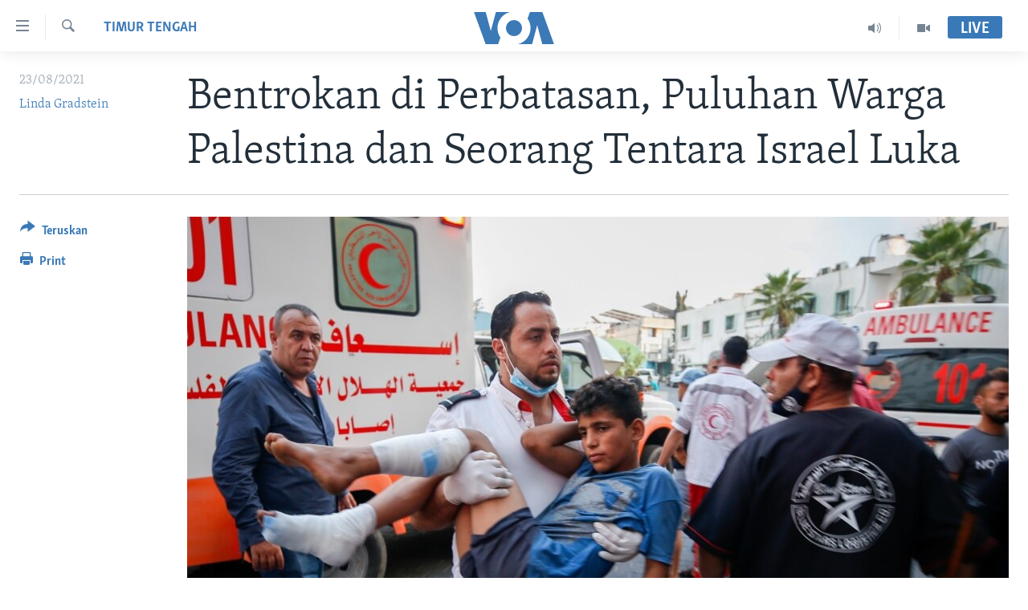

--- FILE ---
content_type: text/html; charset=utf-8
request_url: https://www.voaindonesia.com/a/bentrokan-di-perbatasan-puluhan-warga-palestina-dan-seorang-tentara-israel-luka-/6012301.html
body_size: 12559
content:

<!DOCTYPE html>
<html lang="id" dir="ltr" class="no-js">
<head>
<link href="/Content/responsive/VOA/id/VOA-id.css?&amp;av=0.0.0.0&amp;cb=306" rel="stylesheet"/>
<script src="https://tags.voaindonesia.com/voa-pangea/prod/utag.sync.js"></script> <script type='text/javascript' src='https://www.youtube.com/iframe_api' async></script>
<script type="text/javascript">
//a general 'js' detection, must be on top level in <head>, due to CSS performance
document.documentElement.className = "js";
var cacheBuster = "306";
var appBaseUrl = "/";
var imgEnhancerBreakpoints = [0, 144, 256, 408, 650, 1023, 1597];
var isLoggingEnabled = false;
var isPreviewPage = false;
var isLivePreviewPage = false;
if (!isPreviewPage) {
window.RFE = window.RFE || {};
window.RFE.cacheEnabledByParam = window.location.href.indexOf('nocache=1') === -1;
const url = new URL(window.location.href);
const params = new URLSearchParams(url.search);
// Remove the 'nocache' parameter
params.delete('nocache');
// Update the URL without the 'nocache' parameter
url.search = params.toString();
window.history.replaceState(null, '', url.toString());
} else {
window.addEventListener('load', function() {
const links = window.document.links;
for (let i = 0; i < links.length; i++) {
links[i].href = '#';
links[i].target = '_self';
}
})
}
var pwaEnabled = false;
var swCacheDisabled;
</script>
<meta charset="utf-8" />
<title>Bentrokan di Perbatasan, Puluhan Warga Palestina dan Seorang Tentara Israel Luka </title>
<meta name="description" content="Dua warga Palestina dan seorang tentara Israel luka-luka dalam pertempuran terbaru di sepanjang perbatasan Gaza. Ratusan demonstran Palestina datang ke perbatasan Gaza untuk memperingati serangan pembakaran di Masjid Al Aqsa lebih dari 50 tahun lalu. " />
<meta name="keywords" content="Timur Tengah, Dunia, Palestina, israel, Gaza" />
<meta name="viewport" content="width=device-width, initial-scale=1.0" />
<meta http-equiv="X-UA-Compatible" content="IE=edge" />
<meta name="robots" content="max-image-preview:large"><meta property="fb:pages" content="145990654824" />
<meta name="msvalidate.01" content="3286EE554B6F672A6F2E608C02343C0E" />
<link href="https://www.voaindonesia.com/a/bentrokan-di-perbatasan-puluhan-warga-palestina-dan-seorang-tentara-israel-luka-/6012301.html" rel="canonical" />
<meta name="apple-mobile-web-app-title" content="VOA" />
<meta name="apple-mobile-web-app-status-bar-style" content="black" />
<meta name="apple-itunes-app" content="app-id=632618796, app-argument=//6012301.ltr" />
<meta content="Bentrokan di Perbatasan, Puluhan Warga Palestina dan Seorang Tentara Israel Luka " property="og:title" />
<meta content="Dua warga Palestina dan seorang tentara Israel luka-luka dalam pertempuran terbaru di sepanjang perbatasan Gaza. Ratusan demonstran Palestina datang ke perbatasan Gaza untuk memperingati serangan pembakaran di Masjid Al Aqsa lebih dari 50 tahun lalu. " property="og:description" />
<meta content="article" property="og:type" />
<meta content="https://www.voaindonesia.com/a/bentrokan-di-perbatasan-puluhan-warga-palestina-dan-seorang-tentara-israel-luka-/6012301.html" property="og:url" />
<meta content="VOA Indonesia" property="og:site_name" />
<meta content="https://www.facebook.com/voaindonesia" property="article:publisher" />
<meta content="https://gdb.voanews.com/69c48a6c-2b3a-4b9c-9f81-704ba69e526c_w1200_h630.jpg" property="og:image" />
<meta content="1200" property="og:image:width" />
<meta content="630" property="og:image:height" />
<meta content="277452202365916" property="fb:app_id" />
<meta content="Linda Gradstein" name="Author" />
<meta content="summary_large_image" name="twitter:card" />
<meta content="@voaindonesia" name="twitter:site" />
<meta content="https://gdb.voanews.com/69c48a6c-2b3a-4b9c-9f81-704ba69e526c_w1200_h630.jpg" name="twitter:image" />
<meta content="Bentrokan di Perbatasan, Puluhan Warga Palestina dan Seorang Tentara Israel Luka " name="twitter:title" />
<meta content="Dua warga Palestina dan seorang tentara Israel luka-luka dalam pertempuran terbaru di sepanjang perbatasan Gaza. Ratusan demonstran Palestina datang ke perbatasan Gaza untuk memperingati serangan pembakaran di Masjid Al Aqsa lebih dari 50 tahun lalu. " name="twitter:description" />
<link rel="amphtml" href="https://www.voaindonesia.com/amp/bentrokan-di-perbatasan-puluhan-warga-palestina-dan-seorang-tentara-israel-luka-/6012301.html" />
<script type="application/ld+json">{"articleSection":"Timur Tengah","isAccessibleForFree":true,"headline":"Bentrokan di Perbatasan, Puluhan Warga Palestina dan Seorang Tentara Israel Luka ","inLanguage":"id","keywords":"Timur Tengah, Dunia, Palestina, israel, Gaza","author":{"@type":"Person","url":"https://www.voaindonesia.com/author/linda-gradstein/p-iyq","description":"","image":{"@type":"ImageObject"},"name":"Linda Gradstein"},"datePublished":"2021-08-23 06:00:44Z","dateModified":"2021-08-23 06:00:44Z","publisher":{"logo":{"width":512,"height":220,"@type":"ImageObject","url":"https://www.voaindonesia.com/Content/responsive/VOA/id/img/logo.png"},"@type":"NewsMediaOrganization","url":"https://www.voaindonesia.com","sameAs":["https://facebook.com/voaindonesia","https://www.twitter.com/voaindonesia","https://www.youtube.com/voaindonesia","https://instagram.com/voaindonesia/"],"name":"VOA Indonesia | Berita AS, Dunia, Indonesia, Diaspora Indonesia di AS","alternateName":""},"@context":"https://schema.org","@type":"NewsArticle","mainEntityOfPage":"https://www.voaindonesia.com/a/bentrokan-di-perbatasan-puluhan-warga-palestina-dan-seorang-tentara-israel-luka-/6012301.html","url":"https://www.voaindonesia.com/a/bentrokan-di-perbatasan-puluhan-warga-palestina-dan-seorang-tentara-israel-luka-/6012301.html","description":"Dua warga Palestina dan seorang tentara Israel luka-luka dalam pertempuran terbaru di sepanjang perbatasan Gaza. Ratusan demonstran Palestina datang ke perbatasan Gaza untuk memperingati serangan pembakaran di Masjid Al Aqsa lebih dari 50 tahun lalu. ","image":{"width":1080,"height":608,"@type":"ImageObject","url":"https://gdb.voanews.com/69c48a6c-2b3a-4b9c-9f81-704ba69e526c_w1080_h608.jpg"},"name":"Bentrokan di Perbatasan, Puluhan Warga Palestina dan Seorang Tentara Israel Luka "}</script>
<script src="/Scripts/responsive/infographics.b?v=dVbZ-Cza7s4UoO3BqYSZdbxQZVF4BOLP5EfYDs4kqEo1&amp;av=0.0.0.0&amp;cb=306"></script>
<script src="/Scripts/responsive/loader.b?v=Q26XNwrL6vJYKjqFQRDnx01Lk2pi1mRsuLEaVKMsvpA1&amp;av=0.0.0.0&amp;cb=306"></script>
<link rel="icon" type="image/svg+xml" href="/Content/responsive/VOA/img/webApp/favicon.svg" />
<link rel="alternate icon" href="/Content/responsive/VOA/img/webApp/favicon.ico" />
<link rel="apple-touch-icon" sizes="152x152" href="/Content/responsive/VOA/img/webApp/ico-152x152.png" />
<link rel="apple-touch-icon" sizes="144x144" href="/Content/responsive/VOA/img/webApp/ico-144x144.png" />
<link rel="apple-touch-icon" sizes="114x114" href="/Content/responsive/VOA/img/webApp/ico-114x114.png" />
<link rel="apple-touch-icon" sizes="72x72" href="/Content/responsive/VOA/img/webApp/ico-72x72.png" />
<link rel="apple-touch-icon-precomposed" href="/Content/responsive/VOA/img/webApp/ico-57x57.png" />
<link rel="icon" sizes="192x192" href="/Content/responsive/VOA/img/webApp/ico-192x192.png" />
<link rel="icon" sizes="128x128" href="/Content/responsive/VOA/img/webApp/ico-128x128.png" />
<meta name="msapplication-TileColor" content="#ffffff" />
<meta name="msapplication-TileImage" content="/Content/responsive/VOA/img/webApp/ico-144x144.png" />
<link rel="alternate" type="application/rss+xml" title="VOA - Top Stories [RSS]" href="/api/" />
<link rel="sitemap" type="application/rss+xml" href="/sitemap.xml" />
</head>
<body class=" nav-no-loaded cc_theme pg-article print-lay-article js-category-to-nav nojs-images ">
<script type="text/javascript" >
var analyticsData = {url:"https://www.voaindonesia.com/a/bentrokan-di-perbatasan-puluhan-warga-palestina-dan-seorang-tentara-israel-luka-/6012301.html",property_id:"466",article_uid:"6012301",page_title:"Bentrokan di Perbatasan, Puluhan Warga Palestina dan Seorang Tentara Israel Luka ",page_type:"article",content_type:"article",subcontent_type:"article",last_modified:"2021-08-23 06.00.44Z",pub_datetime:"2021-08-23 06.00.44Z",pub_year:"2021",pub_month:"08",pub_day:"23",pub_hour:"06",pub_weekday:"Monday",section:"timur tengah",english_section:"middle-east",byline:"Linda Gradstein",categories:"middle-east,world",tags:"palestina;israel;gaza",domain:"www.voaindonesia.com",language:"Indonesian",language_service:"VOA Indonesian",platform:"web",copied:"no",copied_article:"",copied_title:"",runs_js:"Yes",cms_release:"8.44.0.0.306",enviro_type:"prod",slug:"bentrokan-di-perbatasan-puluhan-warga-palestina-dan-seorang-tentara-israel-luka-",entity:"VOA",short_language_service:"IND",platform_short:"W",page_name:"Bentrokan di Perbatasan, Puluhan Warga Palestina dan Seorang Tentara Israel Luka "};
</script>
<noscript><iframe src="https://www.googletagmanager.com/ns.html?id=GTM-N8MP7P" height="0" width="0" style="display:none;visibility:hidden"></iframe></noscript><script type="text/javascript" data-cookiecategory="analytics">
var gtmEventObject = Object.assign({}, analyticsData, {event: 'page_meta_ready'});window.dataLayer = window.dataLayer || [];window.dataLayer.push(gtmEventObject);
if (top.location === self.location) { //if not inside of an IFrame
var renderGtm = "true";
if (renderGtm === "true") {
(function(w,d,s,l,i){w[l]=w[l]||[];w[l].push({'gtm.start':new Date().getTime(),event:'gtm.js'});var f=d.getElementsByTagName(s)[0],j=d.createElement(s),dl=l!='dataLayer'?'&l='+l:'';j.async=true;j.src='//www.googletagmanager.com/gtm.js?id='+i+dl;f.parentNode.insertBefore(j,f);})(window,document,'script','dataLayer','GTM-N8MP7P');
}
}
</script>
<!--Analytics tag js version start-->
<script type="text/javascript" data-cookiecategory="analytics">
var utag_data = Object.assign({}, analyticsData, {});
if(typeof(TealiumTagFrom)==='function' && typeof(TealiumTagSearchKeyword)==='function') {
var utag_from=TealiumTagFrom();var utag_searchKeyword=TealiumTagSearchKeyword();
if(utag_searchKeyword!=null && utag_searchKeyword!=='' && utag_data["search_keyword"]==null) utag_data["search_keyword"]=utag_searchKeyword;if(utag_from!=null && utag_from!=='') utag_data["from"]=TealiumTagFrom();}
if(window.top!== window.self&&utag_data.page_type==="snippet"){utag_data.page_type = 'iframe';}
try{if(window.top!==window.self&&window.self.location.hostname===window.top.location.hostname){utag_data.platform = 'self-embed';utag_data.platform_short = 'se';}}catch(e){if(window.top!==window.self&&window.self.location.search.includes("platformType=self-embed")){utag_data.platform = 'cross-promo';utag_data.platform_short = 'cp';}}
(function(a,b,c,d){ a="https://tags.voaindonesia.com/voa-pangea/prod/utag.js"; b=document;c="script";d=b.createElement(c);d.src=a;d.type="text/java"+c;d.async=true; a=b.getElementsByTagName(c)[0];a.parentNode.insertBefore(d,a); })();
</script>
<!--Analytics tag js version end-->
<!-- Analytics tag management NoScript -->
<noscript>
<img style="position: absolute; border: none;" src="https://ssc.voaindonesia.com/b/ss/bbgprod,bbgentityvoa/1/G.4--NS/978459821?pageName=voa%3aind%3aw%3aarticle%3abentrokan%20di%20perbatasan%2c%20puluhan%20warga%20palestina%20dan%20seorang%20tentara%20israel%20luka%20&amp;c6=bentrokan%20di%20perbatasan%2c%20puluhan%20warga%20palestina%20dan%20seorang%20tentara%20israel%20luka%20&amp;v36=8.44.0.0.306&amp;v6=D=c6&amp;g=https%3a%2f%2fwww.voaindonesia.com%2fa%2fbentrokan-di-perbatasan-puluhan-warga-palestina-dan-seorang-tentara-israel-luka-%2f6012301.html&amp;c1=D=g&amp;v1=D=g&amp;events=event1,event52&amp;c16=voa%20indonesian&amp;v16=D=c16&amp;c5=middle-east&amp;v5=D=c5&amp;ch=timur%20tengah&amp;c15=indonesian&amp;v15=D=c15&amp;c4=article&amp;v4=D=c4&amp;c14=6012301&amp;v14=D=c14&amp;v20=no&amp;c17=web&amp;v17=D=c17&amp;mcorgid=518abc7455e462b97f000101%40adobeorg&amp;server=www.voaindonesia.com&amp;pageType=D=c4&amp;ns=bbg&amp;v29=D=server&amp;v25=voa&amp;v30=466&amp;v105=D=User-Agent " alt="analytics" width="1" height="1" /></noscript>
<!-- End of Analytics tag management NoScript -->
<!--*** Accessibility links - For ScreenReaders only ***-->
<section>
<div class="sr-only">
<h2>Tautan-tautan Akses</h2>
<ul>
<li><a href="#content" data-disable-smooth-scroll="1">Lanjut ke Konten Utama</a></li>
<li><a href="#navigation" data-disable-smooth-scroll="1">Lanjut ke Navigasi Utama
</a></li>
<li><a href="#txtHeaderSearch" data-disable-smooth-scroll="1">Lanjut ke Pencarian</a></li>
</ul>
</div>
</section>
<div dir="ltr">
<div id="page">
<aside>
<div class="c-lightbox overlay-modal">
<div class="c-lightbox__intro">
<h2 class="c-lightbox__intro-title"></h2>
<button class="btn btn--rounded c-lightbox__btn c-lightbox__intro-next" title="Berikutnya">
<span class="ico ico--rounded ico-chevron-forward"></span>
<span class="sr-only">Berikutnya</span>
</button>
</div>
<div class="c-lightbox__nav">
<button class="btn btn--rounded c-lightbox__btn c-lightbox__btn--close" title="Tutup">
<span class="ico ico--rounded ico-close"></span>
<span class="sr-only">Tutup</span>
</button>
<button class="btn btn--rounded c-lightbox__btn c-lightbox__btn--prev" title="Sebelumnya">
<span class="ico ico--rounded ico-chevron-backward"></span>
<span class="sr-only">Sebelumnya</span>
</button>
<button class="btn btn--rounded c-lightbox__btn c-lightbox__btn--next" title="Berikutnya">
<span class="ico ico--rounded ico-chevron-forward"></span>
<span class="sr-only">Berikutnya</span>
</button>
</div>
<div class="c-lightbox__content-wrap">
<figure class="c-lightbox__content">
<span class="c-spinner c-spinner--lightbox">
<img src="/Content/responsive/img/player-spinner.png"
alt="mohon tunggu"
title="mohon tunggu" />
</span>
<div class="c-lightbox__img">
<div class="thumb">
<img src="" alt="" />
</div>
</div>
<figcaption>
<div class="c-lightbox__info c-lightbox__info--foot">
<span class="c-lightbox__counter"></span>
<span class="caption c-lightbox__caption"></span>
</div>
</figcaption>
</figure>
</div>
<div class="hidden">
<div class="content-advisory__box content-advisory__box--lightbox">
<span class="content-advisory__box-text">This image contains sensitive content which some people may find offensive or disturbing.</span>
<button class="btn btn--transparent content-advisory__box-btn m-t-md" value="text" type="button">
<span class="btn__text">
Click to reveal
</span>
</button>
</div>
</div>
</div>
<div class="print-dialogue">
<div class="container">
<h3 class="print-dialogue__title section-head">Print Options:</h3>
<div class="print-dialogue__opts">
<ul class="print-dialogue__opt-group">
<li class="form__group form__group--checkbox">
<input class="form__check " id="checkboxImages" name="checkboxImages" type="checkbox" checked="checked" />
<label for="checkboxImages" class="form__label m-t-md">Images</label>
</li>
<li class="form__group form__group--checkbox">
<input class="form__check " id="checkboxMultimedia" name="checkboxMultimedia" type="checkbox" checked="checked" />
<label for="checkboxMultimedia" class="form__label m-t-md">Multimedia</label>
</li>
</ul>
<ul class="print-dialogue__opt-group">
<li class="form__group form__group--checkbox">
<input class="form__check " id="checkboxEmbedded" name="checkboxEmbedded" type="checkbox" checked="checked" />
<label for="checkboxEmbedded" class="form__label m-t-md">Embedded Content</label>
</li>
<li class="hidden">
<input class="form__check " id="checkboxComments" name="checkboxComments" type="checkbox" />
<label for="checkboxComments" class="form__label m-t-md">Comments</label>
</li>
</ul>
</div>
<div class="print-dialogue__buttons">
<button class="btn btn--secondary close-button" type="button" title="Batalkan">
<span class="btn__text ">Batalkan</span>
</button>
<button class="btn btn-cust-print m-l-sm" type="button" title="Print">
<span class="btn__text ">Print</span>
</button>
</div>
</div>
</div>
<div class="ctc-message pos-fix">
<div class="ctc-message__inner">Link has been copied to clipboard</div>
</div>
</aside>
<div class="hdr-20 hdr-20--big">
<div class="hdr-20__inner">
<div class="hdr-20__max pos-rel">
<div class="hdr-20__side hdr-20__side--primary d-flex">
<label data-for="main-menu-ctrl" data-switcher-trigger="true" data-switch-target="main-menu-ctrl" class="burger hdr-trigger pos-rel trans-trigger" data-trans-evt="click" data-trans-id="menu">
<span class="ico ico-close hdr-trigger__ico hdr-trigger__ico--close burger__ico burger__ico--close"></span>
<span class="ico ico-menu hdr-trigger__ico hdr-trigger__ico--open burger__ico burger__ico--open"></span>
</label>
<div class="menu-pnl pos-fix trans-target" data-switch-target="main-menu-ctrl" data-trans-id="menu">
<div class="menu-pnl__inner">
<nav class="main-nav menu-pnl__item menu-pnl__item--first">
<ul class="main-nav__list accordeon" data-analytics-tales="false" data-promo-name="link" data-location-name="nav,secnav">
<li class="main-nav__item">
<a class="main-nav__item-name main-nav__item-name--link" href="http://m.voaindonesia.com/" title="Beranda" >Beranda</a>
</li>
<li class="main-nav__item">
<a class="main-nav__item-name main-nav__item-name--link" href="/BeritaDunia" title="Dunia" data-item-name="world-news" >Dunia</a>
</li>
<li class="main-nav__item">
<a class="main-nav__item-name main-nav__item-name--link" href="/Video" title="Video" data-item-name="video" >Video</a>
</li>
<li class="main-nav__item">
<a class="main-nav__item-name main-nav__item-name--link" href="/Polygraph" title="Polygraph" data-item-name="polygraph" >Polygraph</a>
</li>
<li class="main-nav__item">
<a class="main-nav__item-name main-nav__item-name--link" href="https://www.voaindonesia.com/programs/tv" title="Daftar Program" >Daftar Program</a>
</li>
</ul>
</nav>
<div class="menu-pnl__item">
<a href="https://learningenglish.voanews.com/" class="menu-pnl__item-link" alt="Learning English">Learning English</a>
</div>
<div class="menu-pnl__item menu-pnl__item--social">
<h5 class="menu-pnl__sub-head">Ikuti Kami</h5>
<a href="https://facebook.com/voaindonesia" title="Ikuti kami di Facebook" data-analytics-text="follow_on_facebook" class="btn btn--rounded btn--social-inverted menu-pnl__btn js-social-btn btn-facebook" target="_blank" rel="noopener">
<span class="ico ico-facebook-alt ico--rounded"></span>
</a>
<a href="https://www.twitter.com/voaindonesia" title="Ikuti kami di Twitter" data-analytics-text="follow_on_twitter" class="btn btn--rounded btn--social-inverted menu-pnl__btn js-social-btn btn-twitter" target="_blank" rel="noopener">
<span class="ico ico-twitter ico--rounded"></span>
</a>
<a href="https://www.youtube.com/voaindonesia" title="Ikuti kami di YouTube" data-analytics-text="follow_on_youtube" class="btn btn--rounded btn--social-inverted menu-pnl__btn js-social-btn btn-youtube" target="_blank" rel="noopener">
<span class="ico ico-youtube ico--rounded"></span>
</a>
<a href="https://instagram.com/voaindonesia/" title="Ikuti kami di Instagram" data-analytics-text="follow_on_instagram" class="btn btn--rounded btn--social-inverted menu-pnl__btn js-social-btn btn-instagram" target="_blank" rel="noopener">
<span class="ico ico-instagram ico--rounded"></span>
</a>
</div>
<div class="menu-pnl__item">
<a href="/navigation/allsites" class="menu-pnl__item-link">
<span class="ico ico-languages "></span>
Bahasa-bahasa
</a>
</div>
</div>
</div>
<label data-for="top-search-ctrl" data-switcher-trigger="true" data-switch-target="top-search-ctrl" class="top-srch-trigger hdr-trigger">
<span class="ico ico-close hdr-trigger__ico hdr-trigger__ico--close top-srch-trigger__ico top-srch-trigger__ico--close"></span>
<span class="ico ico-search hdr-trigger__ico hdr-trigger__ico--open top-srch-trigger__ico top-srch-trigger__ico--open"></span>
</label>
<div class="srch-top srch-top--in-header" data-switch-target="top-search-ctrl">
<div class="container">
<form action="/s" class="srch-top__form srch-top__form--in-header" id="form-topSearchHeader" method="get" role="search"><label for="txtHeaderSearch" class="sr-only">Cari</label>
<input type="text" id="txtHeaderSearch" name="k" placeholder="cari..." accesskey="s" value="" class="srch-top__input analyticstag-event" onkeydown="if (event.keyCode === 13) { FireAnalyticsTagEventOnSearch('search', $dom.get('#txtHeaderSearch')[0].value) }" />
<button title="Cari" type="submit" class="btn btn--top-srch analyticstag-event" onclick="FireAnalyticsTagEventOnSearch('search', $dom.get('#txtHeaderSearch')[0].value) ">
<span class="ico ico-search"></span>
</button></form>
</div>
</div>
<a href="/" class="main-logo-link">
<img src="/Content/responsive/VOA/id/img/logo-compact.svg" class="main-logo main-logo--comp" alt="site logo">
<img src="/Content/responsive/VOA/id/img/logo.svg" class="main-logo main-logo--big" alt="site logo">
</a>
</div>
<div class="hdr-20__side hdr-20__side--secondary d-flex">
<a href="/Video" title="Video" class="hdr-20__secondary-item" data-item-name="video">
<span class="ico ico-video hdr-20__secondary-icon"></span>
</a>
<a href="/p/3890.html" title="Audio" class="hdr-20__secondary-item" data-item-name="audio">
<span class="ico ico-audio hdr-20__secondary-icon"></span>
</a>
<a href="/s" title="Cari" class="hdr-20__secondary-item hdr-20__secondary-item--search" data-item-name="search">
<span class="ico ico-search hdr-20__secondary-icon hdr-20__secondary-icon--search"></span>
</a>
<div class="hdr-20__secondary-item live-b-drop">
<div class="live-b-drop__off">
<a href="/live/" class="live-b-drop__link" title="Live" data-item-name="live">
<span class="badge badge--live-btn badge--live-btn-off">
Live
</span>
</a>
</div>
<div class="live-b-drop__on hidden">
<label data-for="live-ctrl" data-switcher-trigger="true" data-switch-target="live-ctrl" class="live-b-drop__label pos-rel">
<span class="badge badge--live badge--live-btn">
Live
</span>
<span class="ico ico-close live-b-drop__label-ico live-b-drop__label-ico--close"></span>
</label>
<div class="live-b-drop__panel" id="targetLivePanelDiv" data-switch-target="live-ctrl"></div>
</div>
</div>
<div class="srch-bottom">
<form action="/s" class="srch-bottom__form d-flex" id="form-bottomSearch" method="get" role="search"><label for="txtSearch" class="sr-only">Cari</label>
<input type="search" id="txtSearch" name="k" placeholder="cari..." accesskey="s" value="" class="srch-bottom__input analyticstag-event" onkeydown="if (event.keyCode === 13) { FireAnalyticsTagEventOnSearch('search', $dom.get('#txtSearch')[0].value) }" />
<button title="Cari" type="submit" class="btn btn--bottom-srch analyticstag-event" onclick="FireAnalyticsTagEventOnSearch('search', $dom.get('#txtSearch')[0].value) ">
<span class="ico ico-search"></span>
</button></form>
</div>
</div>
<img src="/Content/responsive/VOA/id/img/logo-print.gif" class="logo-print" alt="site logo">
<img src="/Content/responsive/VOA/id/img/logo-print_color.png" class="logo-print logo-print--color" alt="site logo">
</div>
</div>
</div>
<script>
if (document.body.className.indexOf('pg-home') > -1) {
var nav2In = document.querySelector('.hdr-20__inner');
var nav2Sec = document.querySelector('.hdr-20__side--secondary');
var secStyle = window.getComputedStyle(nav2Sec);
if (nav2In && window.pageYOffset < 150 && secStyle['position'] !== 'fixed') {
nav2In.classList.add('hdr-20__inner--big')
}
}
</script>
<div class="c-hlights c-hlights--breaking c-hlights--no-item" data-hlight-display="mobile,desktop">
<div class="c-hlights__wrap container p-0">
<div class="c-hlights__nav">
<a role="button" href="#" title="Sebelumnya">
<span class="ico ico-chevron-backward m-0"></span>
<span class="sr-only">Sebelumnya</span>
</a>
<a role="button" href="#" title="Berikutnya">
<span class="ico ico-chevron-forward m-0"></span>
<span class="sr-only">Berikutnya</span>
</a>
</div>
<span class="c-hlights__label">
<span class="">Breaking News</span>
<span class="switcher-trigger">
<label data-for="more-less-1" data-switcher-trigger="true" class="switcher-trigger__label switcher-trigger__label--more p-b-0" title="Tampilkan selengkapnya">
<span class="ico ico-chevron-down"></span>
</label>
<label data-for="more-less-1" data-switcher-trigger="true" class="switcher-trigger__label switcher-trigger__label--less p-b-0" title="Show less">
<span class="ico ico-chevron-up"></span>
</label>
</span>
</span>
<ul class="c-hlights__items switcher-target" data-switch-target="more-less-1">
</ul>
</div>
</div> <div id="content">
<main class="container">
<div class="hdr-container">
<div class="row">
<div class="col-category col-xs-12 col-md-2 pull-left"> <div class="category js-category">
<a class="" href="/z/311">Timur Tengah</a> </div>
</div><div class="col-title col-xs-12 col-md-10 pull-right"> <h1 class="title pg-title">
Bentrokan di Perbatasan, Puluhan Warga Palestina dan Seorang Tentara Israel Luka
</h1>
</div><div class="col-publishing-details col-xs-12 col-sm-12 col-md-2 pull-left"> <div class="publishing-details ">
<div class="published">
<span class="date" >
<time pubdate="pubdate" datetime="2021-08-23T13:00:44+07:00">
23/08/2021
</time>
</span>
</div>
<div class="links">
<ul class="links__list links__list--column">
<li class="links__item">
<a class="links__item-link" href="/author/linda-gradstein/p-iyq" title="Linda Gradstein">Linda Gradstein</a>
</li>
</ul>
</div>
</div>
</div><div class="col-lg-12 separator"> <div class="separator">
<hr class="title-line" />
</div>
</div><div class="col-multimedia col-xs-12 col-md-10 pull-right"> <div class="cover-media">
<figure class="media-image js-media-expand">
<div class="img-wrap">
<div class="thumb thumb16_9">
<img src="https://gdb.voanews.com/69c48a6c-2b3a-4b9c-9f81-704ba69e526c_w250_r1_s.jpg" alt="Seorang warga Palestina yang terluka digendong usai mengikuti aksi protes di perbatasan Israel-Gaza di timur Kota Gaza, 21 Agustus 2021. (Foto: REUTERS/Mohammed Salem)" />
</div>
</div>
<figcaption>
<span class="caption">Seorang warga Palestina yang terluka digendong usai mengikuti aksi protes di perbatasan Israel-Gaza di timur Kota Gaza, 21 Agustus 2021. (Foto: REUTERS/Mohammed Salem)</span>
</figcaption>
</figure>
</div>
</div><div class="col-xs-12 col-md-2 pull-left article-share pos-rel"> <div class="share--box">
<div class="sticky-share-container" style="display:none">
<div class="container">
<a href="https://www.voaindonesia.com" id="logo-sticky-share">&nbsp;</a>
<div class="pg-title pg-title--sticky-share">
Bentrokan di Perbatasan, Puluhan Warga Palestina dan Seorang Tentara Israel Luka
</div>
<div class="sticked-nav-actions">
<!--This part is for sticky navigation display-->
<p class="buttons link-content-sharing p-0 ">
<button class="btn btn--link btn-content-sharing p-t-0 " id="btnContentSharing" value="text" role="Button" type="" title="Pilihan penerusan lainnya">
<span class="ico ico-share ico--l"></span>
<span class="btn__text ">
Teruskan
</span>
</button>
</p>
<aside class="content-sharing js-content-sharing js-content-sharing--apply-sticky content-sharing--sticky"
role="complementary"
data-share-url="https://www.voaindonesia.com/a/bentrokan-di-perbatasan-puluhan-warga-palestina-dan-seorang-tentara-israel-luka-/6012301.html" data-share-title="Bentrokan di Perbatasan, Puluhan Warga Palestina dan Seorang Tentara Israel Luka " data-share-text="Dua warga Palestina dan seorang tentara Israel luka-luka dalam pertempuran terbaru di sepanjang perbatasan Gaza. Ratusan demonstran Palestina datang ke perbatasan Gaza untuk memperingati serangan pembakaran di Masjid Al Aqsa lebih dari 50 tahun lalu. ">
<div class="content-sharing__popover">
<h6 class="content-sharing__title">Teruskan</h6>
<button href="#close" id="btnCloseSharing" class="btn btn--text-like content-sharing__close-btn">
<span class="ico ico-close ico--l"></span>
</button>
<ul class="content-sharing__list">
<li class="content-sharing__item">
<div class="ctc ">
<input type="text" class="ctc__input" readonly="readonly">
<a href="" js-href="https://www.voaindonesia.com/a/bentrokan-di-perbatasan-puluhan-warga-palestina-dan-seorang-tentara-israel-luka-/6012301.html" class="content-sharing__link ctc__button">
<span class="ico ico-copy-link ico--rounded ico--s"></span>
<span class="content-sharing__link-text">Copy link</span>
</a>
</div>
</li>
<li class="content-sharing__item">
<a href="https://facebook.com/sharer.php?u=https%3a%2f%2fwww.voaindonesia.com%2fa%2fbentrokan-di-perbatasan-puluhan-warga-palestina-dan-seorang-tentara-israel-luka-%2f6012301.html"
data-analytics-text="share_on_facebook"
title="Facebook" target="_blank"
class="content-sharing__link js-social-btn">
<span class="ico ico-facebook ico--rounded ico--s"></span>
<span class="content-sharing__link-text">Facebook</span>
</a>
</li>
<li class="content-sharing__item">
<a href="https://twitter.com/share?url=https%3a%2f%2fwww.voaindonesia.com%2fa%2fbentrokan-di-perbatasan-puluhan-warga-palestina-dan-seorang-tentara-israel-luka-%2f6012301.html&amp;text=Bentrokan+di+Perbatasan%2c+Puluhan+Warga+Palestina+dan+Seorang+Tentara+Israel+Luka+"
data-analytics-text="share_on_twitter"
title="Twitter" target="_blank"
class="content-sharing__link js-social-btn">
<span class="ico ico-twitter ico--rounded ico--s"></span>
<span class="content-sharing__link-text">Twitter</span>
</a>
</li>
<li class="content-sharing__item visible-xs-inline-block visible-sm-inline-block">
<a href="whatsapp://send?text=https%3a%2f%2fwww.voaindonesia.com%2fa%2fbentrokan-di-perbatasan-puluhan-warga-palestina-dan-seorang-tentara-israel-luka-%2f6012301.html"
data-analytics-text="share_on_whatsapp"
title="WhatsApp" target="_blank"
class="content-sharing__link js-social-btn">
<span class="ico ico-whatsapp ico--rounded ico--s"></span>
<span class="content-sharing__link-text">WhatsApp</span>
</a>
</li>
<li class="content-sharing__item visible-md-inline-block visible-lg-inline-block">
<a href="https://web.whatsapp.com/send?text=https%3a%2f%2fwww.voaindonesia.com%2fa%2fbentrokan-di-perbatasan-puluhan-warga-palestina-dan-seorang-tentara-israel-luka-%2f6012301.html"
data-analytics-text="share_on_whatsapp_desktop"
title="WhatsApp" target="_blank"
class="content-sharing__link js-social-btn">
<span class="ico ico-whatsapp ico--rounded ico--s"></span>
<span class="content-sharing__link-text">WhatsApp</span>
</a>
</li>
<li class="content-sharing__item visible-xs-inline-block visible-sm-inline-block">
<a href="https://line.me/R/msg/text/?https%3a%2f%2fwww.voaindonesia.com%2fa%2fbentrokan-di-perbatasan-puluhan-warga-palestina-dan-seorang-tentara-israel-luka-%2f6012301.html"
data-analytics-text="share_on_line"
title="Line" target="_blank"
class="content-sharing__link js-social-btn">
<span class="ico ico-line ico--rounded ico--s"></span>
<span class="content-sharing__link-text">Line</span>
</a>
</li>
<li class="content-sharing__item visible-md-inline-block visible-lg-inline-block">
<a href="https://timeline.line.me/social-plugin/share?url=https%3a%2f%2fwww.voaindonesia.com%2fa%2fbentrokan-di-perbatasan-puluhan-warga-palestina-dan-seorang-tentara-israel-luka-%2f6012301.html"
data-analytics-text="share_on_line_desktop"
title="Line" target="_blank"
class="content-sharing__link js-social-btn">
<span class="ico ico-line ico--rounded ico--s"></span>
<span class="content-sharing__link-text">Line</span>
</a>
</li>
<li class="content-sharing__item">
<a href="mailto:?body=https%3a%2f%2fwww.voaindonesia.com%2fa%2fbentrokan-di-perbatasan-puluhan-warga-palestina-dan-seorang-tentara-israel-luka-%2f6012301.html&amp;subject=Bentrokan di Perbatasan, Puluhan Warga Palestina dan Seorang Tentara Israel Luka "
title="Email"
class="content-sharing__link ">
<span class="ico ico-email ico--rounded ico--s"></span>
<span class="content-sharing__link-text">Email</span>
</a>
</li>
</ul>
</div>
</aside>
</div>
</div>
</div>
<div class="links">
<p class="buttons link-content-sharing p-0 ">
<button class="btn btn--link btn-content-sharing p-t-0 " id="btnContentSharing" value="text" role="Button" type="" title="Pilihan penerusan lainnya">
<span class="ico ico-share ico--l"></span>
<span class="btn__text ">
Teruskan
</span>
</button>
</p>
<aside class="content-sharing js-content-sharing " role="complementary"
data-share-url="https://www.voaindonesia.com/a/bentrokan-di-perbatasan-puluhan-warga-palestina-dan-seorang-tentara-israel-luka-/6012301.html" data-share-title="Bentrokan di Perbatasan, Puluhan Warga Palestina dan Seorang Tentara Israel Luka " data-share-text="Dua warga Palestina dan seorang tentara Israel luka-luka dalam pertempuran terbaru di sepanjang perbatasan Gaza. Ratusan demonstran Palestina datang ke perbatasan Gaza untuk memperingati serangan pembakaran di Masjid Al Aqsa lebih dari 50 tahun lalu. ">
<div class="content-sharing__popover">
<h6 class="content-sharing__title">Teruskan</h6>
<button href="#close" id="btnCloseSharing" class="btn btn--text-like content-sharing__close-btn">
<span class="ico ico-close ico--l"></span>
</button>
<ul class="content-sharing__list">
<li class="content-sharing__item">
<div class="ctc ">
<input type="text" class="ctc__input" readonly="readonly">
<a href="" js-href="https://www.voaindonesia.com/a/bentrokan-di-perbatasan-puluhan-warga-palestina-dan-seorang-tentara-israel-luka-/6012301.html" class="content-sharing__link ctc__button">
<span class="ico ico-copy-link ico--rounded ico--l"></span>
<span class="content-sharing__link-text">Copy link</span>
</a>
</div>
</li>
<li class="content-sharing__item">
<a href="https://facebook.com/sharer.php?u=https%3a%2f%2fwww.voaindonesia.com%2fa%2fbentrokan-di-perbatasan-puluhan-warga-palestina-dan-seorang-tentara-israel-luka-%2f6012301.html"
data-analytics-text="share_on_facebook"
title="Facebook" target="_blank"
class="content-sharing__link js-social-btn">
<span class="ico ico-facebook ico--rounded ico--l"></span>
<span class="content-sharing__link-text">Facebook</span>
</a>
</li>
<li class="content-sharing__item">
<a href="https://twitter.com/share?url=https%3a%2f%2fwww.voaindonesia.com%2fa%2fbentrokan-di-perbatasan-puluhan-warga-palestina-dan-seorang-tentara-israel-luka-%2f6012301.html&amp;text=Bentrokan+di+Perbatasan%2c+Puluhan+Warga+Palestina+dan+Seorang+Tentara+Israel+Luka+"
data-analytics-text="share_on_twitter"
title="Twitter" target="_blank"
class="content-sharing__link js-social-btn">
<span class="ico ico-twitter ico--rounded ico--l"></span>
<span class="content-sharing__link-text">Twitter</span>
</a>
</li>
<li class="content-sharing__item visible-xs-inline-block visible-sm-inline-block">
<a href="whatsapp://send?text=https%3a%2f%2fwww.voaindonesia.com%2fa%2fbentrokan-di-perbatasan-puluhan-warga-palestina-dan-seorang-tentara-israel-luka-%2f6012301.html"
data-analytics-text="share_on_whatsapp"
title="WhatsApp" target="_blank"
class="content-sharing__link js-social-btn">
<span class="ico ico-whatsapp ico--rounded ico--l"></span>
<span class="content-sharing__link-text">WhatsApp</span>
</a>
</li>
<li class="content-sharing__item visible-md-inline-block visible-lg-inline-block">
<a href="https://web.whatsapp.com/send?text=https%3a%2f%2fwww.voaindonesia.com%2fa%2fbentrokan-di-perbatasan-puluhan-warga-palestina-dan-seorang-tentara-israel-luka-%2f6012301.html"
data-analytics-text="share_on_whatsapp_desktop"
title="WhatsApp" target="_blank"
class="content-sharing__link js-social-btn">
<span class="ico ico-whatsapp ico--rounded ico--l"></span>
<span class="content-sharing__link-text">WhatsApp</span>
</a>
</li>
<li class="content-sharing__item visible-xs-inline-block visible-sm-inline-block">
<a href="https://line.me/R/msg/text/?https%3a%2f%2fwww.voaindonesia.com%2fa%2fbentrokan-di-perbatasan-puluhan-warga-palestina-dan-seorang-tentara-israel-luka-%2f6012301.html"
data-analytics-text="share_on_line"
title="Line" target="_blank"
class="content-sharing__link js-social-btn">
<span class="ico ico-line ico--rounded ico--l"></span>
<span class="content-sharing__link-text">Line</span>
</a>
</li>
<li class="content-sharing__item visible-md-inline-block visible-lg-inline-block">
<a href="https://timeline.line.me/social-plugin/share?url=https%3a%2f%2fwww.voaindonesia.com%2fa%2fbentrokan-di-perbatasan-puluhan-warga-palestina-dan-seorang-tentara-israel-luka-%2f6012301.html"
data-analytics-text="share_on_line_desktop"
title="Line" target="_blank"
class="content-sharing__link js-social-btn">
<span class="ico ico-line ico--rounded ico--l"></span>
<span class="content-sharing__link-text">Line</span>
</a>
</li>
<li class="content-sharing__item">
<a href="mailto:?body=https%3a%2f%2fwww.voaindonesia.com%2fa%2fbentrokan-di-perbatasan-puluhan-warga-palestina-dan-seorang-tentara-israel-luka-%2f6012301.html&amp;subject=Bentrokan di Perbatasan, Puluhan Warga Palestina dan Seorang Tentara Israel Luka "
title="Email"
class="content-sharing__link ">
<span class="ico ico-email ico--rounded ico--l"></span>
<span class="content-sharing__link-text">Email</span>
</a>
</li>
</ul>
</div>
</aside>
<p class="link-print visible-md visible-lg buttons p-0">
<button class="btn btn--link btn-print p-t-0" onclick="if (typeof FireAnalyticsTagEvent === 'function') {FireAnalyticsTagEvent({ on_page_event: 'print_story' });}return false" title="(CTRL+P)">
<span class="ico ico-print"></span>
<span class="btn__text">Print</span>
</button>
</p>
</div>
</div>
</div>
</div>
</div>
<div class="body-container">
<div class="row">
<div class="col-xs-12 col-sm-12 col-md-10 col-lg-10 pull-right">
<div class="row">
<div class="col-xs-12 col-sm-12 col-md-8 col-lg-8 pull-left bottom-offset content-offset">
<div class="intro intro--bold" >
<p >Dua warga Palestina dan seorang tentara Israel luka-luka dalam pertempuran terbaru di sepanjang perbatasan Gaza. Ratusan demonstran Palestina datang ke perbatasan Gaza untuk memperingati serangan pembakaran di Masjid Al Aqsa lebih dari 50 tahun lalu. </p>
</div>
<div id="article-content" class="content-floated-wrap fb-quotable">
<div class="wsw">
<p>Seorang juru bicara militer Israel mengatakan para demonstran sudah mulai berkumpul di pagar perbatasan itu Sabtu (21/8) sore , dan beberapa warga Palestina melemparkan batu dan bahan peledak melintasi perbatasan, ke arah tentara Israel. Tentara berusaha membubarkan massa dengan berbagai cara, termasuk tembakan langsung. </p>
<p>Warga Palestina merilis video yang memperlihatkan bagaimana mereka berusaha merebut senjata yang ditodongkan tentara lewat lubang di pagar pembatas yang digunakan sebagai posisi penembak jitu. Video itu menunjukkan seorang warga Palestina menghunuskan senjata di lubang yang sama dan mengenai kepala tentara Israel itu.</p><div class="wsw__embed">
<figure class="media-image js-media-expand">
<div class="img-wrap">
<div class="thumb">
<img alt="Seorang warga Palestina yang terluka terbaring di ranjang rumah sakit setelah mengikuti aksi protes di perbatasan Israel-Gaza di timur Kota Gaza, 21 Agustus 2021. (Foto: REUTERS/Mohammed Salem)" src="https://gdb.voanews.com/5333C309-7D0E-48DF-9CF0-95463D9D1973_w250_r0.jpg" />
</div>
</div>
<figcaption>
<span class="caption">Seorang warga Palestina yang terluka terbaring di ranjang rumah sakit setelah mengikuti aksi protes di perbatasan Israel-Gaza di timur Kota Gaza, 21 Agustus 2021. (Foto: REUTERS/Mohammed Salem)</span>
</figcaption>
</figure>
</div>
<p>Israel menanggapi hal itu dengan menyerang toko-toko senjata Hamas di Gaza, tetapi analis militer mengatakan tanggapan itu tidak sekejam biasanya. Perdana Menteri Naftali Bennet mengatakan Israel tidak akan menerima serangan terhadap tentaranya.</p><div data-owner-ct="Article" data-inline="False">
<div class="media-block also-read" >
<a href="/a/human-rights-watch-israel-lakukan-kejahatan-perang-di-gaza/5980560.html" target="_self" title="Human Rights Watch: Israel Lakukan Kejahatan Perang di Gaza" class="img-wrap img-wrap--size-3 also-read__img">
<span class="thumb thumb16_9">
<noscript class="nojs-img">
<img src="https://gdb.voanews.com/b9b277b7-fb70-43e9-8ffc-c3157ac9fa0f_w100_r1.jpg" alt="Peralatan konstruksi digunakan untuk menyaring puing-puing sebelum diangkut dari lokasi bangunan yang hancur dalam serangan udara sebelum gencatan senjata yang menghentikan perang 11 hari antara penguasa Hamas Gaza dan Israel, 27 Mei 2021, di Gaza Kota. (Foto: AP)">
</noscript>
<img data-src="https://gdb.voanews.com/b9b277b7-fb70-43e9-8ffc-c3157ac9fa0f_w100_r1.jpg" alt="Peralatan konstruksi digunakan untuk menyaring puing-puing sebelum diangkut dari lokasi bangunan yang hancur dalam serangan udara sebelum gencatan senjata yang menghentikan perang 11 hari antara penguasa Hamas Gaza dan Israel, 27 Mei 2021, di Gaza Kota. (Foto: AP)" />
</span>
</a>
<div class="media-block__content also-read__body also-read__body--h">
<a href="/a/human-rights-watch-israel-lakukan-kejahatan-perang-di-gaza/5980560.html" target="_self" title="Human Rights Watch: Israel Lakukan Kejahatan Perang di Gaza">
<span class="also-read__text--label">
BACA JUGA:
</span>
<h4 class="media-block__title media-block__title--size-3 also-read__text p-0">
Human Rights Watch: Israel Lakukan Kejahatan Perang di Gaza
</h4>
</a>
</div>
</div>
</div>
<p>Naftali Bennet mengatakan ia akan membalas siapa pun yang menyerang tentaranya.</p>
<p>Ini adalah bentrokan yang paling menegangkan antara Israel dan Gaza sejak Mei lalu ketika kedua belah pihak berperang selama 11 hari, menewaskan sedikitnya 260 warga Palestina dan 13 orang di Israel.</p>
<div class="wsw__embed">
<div class="media-pholder media-pholder--audio media-pholder--embed">
<div class="c-sticky-container" data-poster="https://gdb.voanews.com/1a33f788-163d-4f19-971c-824c8901194a_w250_r1.png">
<div class="c-sticky-element" data-sp_api="pangea-video" data-persistent data-persistent-browse-out >
<div class="c-mmp c-mmp--enabled c-mmp--loading c-mmp--audio c-mmp--embed c-mmp--has-poster c-sticky-element__swipe-el"
data-player_id="" data-title="Bentrokan di Perbatasan, Puluhan Warga Palestina dan Seorang Tentara Israel Luka" data-hide-title="False"
data-breakpoint_s="320" data-breakpoint_m="640" data-breakpoint_l="992"
data-hlsjs-src="/Scripts/responsive/hls.b"
data-bypass-dash-for-vod="true"
data-bypass-dash-for-live-video="true"
data-bypass-dash-for-live-audio="true"
id="player6012300">
<div class="c-mmp__poster js-poster">
<img src="https://gdb.voanews.com/1a33f788-163d-4f19-971c-824c8901194a_w250_r1.png" alt="Bentrokan di Perbatasan, Puluhan Warga Palestina dan Seorang Tentara Israel Luka" title="Bentrokan di Perbatasan, Puluhan Warga Palestina dan Seorang Tentara Israel Luka" class="c-mmp__poster-image-h" />
</div>
<a class="c-mmp__fallback-link" href="https://voa-audio.voanews.eu/vin/2021/08/23/a595b8bb-e7ec-476a-af82-4c50b34b4de4.mp3">
<span class="c-mmp__fallback-link-icon">
<span class="ico ico-audio"></span>
</span>
</a>
<div class="c-spinner">
<img src="/Content/responsive/img/player-spinner.png" alt="mohon tunggu" title="mohon tunggu" />
</div>
<div class="c-mmp__player">
<audio src="https://voa-audio.voanews.eu/vin/2021/08/23/a595b8bb-e7ec-476a-af82-4c50b34b4de4.mp3" data-fallbacksrc="" data-fallbacktype="" data-type="audio/mp3" data-info="64 kbps" data-sources="[{&quot;AmpSrc&quot;:&quot;https://voa-audio.voanews.eu/vin/2021/08/23/a595b8bb-e7ec-476a-af82-4c50b34b4de4_hq.mp3&quot;,&quot;Src&quot;:&quot;https://voa-audio.voanews.eu/vin/2021/08/23/a595b8bb-e7ec-476a-af82-4c50b34b4de4_hq.mp3&quot;,&quot;Type&quot;:&quot;audio/mp3&quot;,&quot;DataInfo&quot;:&quot;128 kbps&quot;,&quot;Url&quot;:null,&quot;BlockAutoTo&quot;:null,&quot;BlockAutoFrom&quot;:null}]" data-pub_datetime="2021-08-23 09.56.00Z" data-lt-on-play="0" data-lt-url="" webkit-playsinline="webkit-playsinline" playsinline="playsinline" style="width:100%;height:140px" title="Bentrokan di Perbatasan, Puluhan Warga Palestina dan Seorang Tentara Israel Luka">
</audio>
</div>
<div class="c-mmp__overlay c-mmp__overlay--title c-mmp__overlay--partial c-mmp__overlay--disabled c-mmp__overlay--slide-from-top js-c-mmp__title-overlay">
<span class="c-mmp__overlay-actions c-mmp__overlay-actions-top js-overlay-actions">
<span class="c-mmp__overlay-actions-link c-mmp__overlay-actions-link--embed js-btn-embed-overlay" title="Embed">
<span class="c-mmp__overlay-actions-link-ico ico ico-embed-code"></span>
<span class="c-mmp__overlay-actions-link-text">Embed</span>
</span>
<span class="c-mmp__overlay-actions-link c-mmp__overlay-actions-link--share js-btn-sharing-overlay" title="share">
<span class="c-mmp__overlay-actions-link-ico ico ico-share"></span>
<span class="c-mmp__overlay-actions-link-text">share</span>
</span>
<span class="c-mmp__overlay-actions-link c-mmp__overlay-actions-link--close-sticky c-sticky-element__close-el" title="close">
<span class="c-mmp__overlay-actions-link-ico ico ico-close"></span>
</span>
</span>
<div class="c-mmp__overlay-title js-overlay-title">
<h5 class="c-mmp__overlay-media-title">
<a class="js-media-title-link" href="/a/bentrokan-di-perbatasan-puluhan-warga-palestina-dan-seorang-tentara-israel-luka-/6012300.html" target="_blank" rel="noopener" title="Bentrokan di Perbatasan, Puluhan Warga Palestina dan Seorang Tentara Israel Luka">Bentrokan di Perbatasan, Puluhan Warga Palestina dan Seorang Tentara Israel Luka</a>
</h5>
<div class="c-mmp__overlay-site-title">
<small>by <a href="https://www.voaindonesia.com" target="_blank" rel="noopener" title="VOA Indonesia | Berita AS, Dunia, Indonesia, Diaspora Indonesia di AS">VOA Indonesia | Berita AS, Dunia, Indonesia, Diaspora Indonesia di AS</a></small>
</div>
</div>
</div>
<div class="c-mmp__overlay c-mmp__overlay--sharing c-mmp__overlay--disabled c-mmp__overlay--slide-from-bottom js-c-mmp__sharing-overlay">
<span class="c-mmp__overlay-actions">
<span class="c-mmp__overlay-actions-link c-mmp__overlay-actions-link--embed js-btn-embed-overlay" title="Embed">
<span class="c-mmp__overlay-actions-link-ico ico ico-embed-code"></span>
<span class="c-mmp__overlay-actions-link-text">Embed</span>
</span>
<span class="c-mmp__overlay-actions-link c-mmp__overlay-actions-link--share js-btn-sharing-overlay" title="share">
<span class="c-mmp__overlay-actions-link-ico ico ico-share"></span>
<span class="c-mmp__overlay-actions-link-text">share</span>
</span>
<span class="c-mmp__overlay-actions-link c-mmp__overlay-actions-link--close js-btn-close-overlay" title="close">
<span class="c-mmp__overlay-actions-link-ico ico ico-close"></span>
</span>
</span>
<div class="c-mmp__overlay-tabs">
<div class="c-mmp__overlay-tab c-mmp__overlay-tab--disabled c-mmp__overlay-tab--slide-backward js-tab-embed-overlay" data-trigger="js-btn-embed-overlay" data-embed-source="//www.voaindonesia.com/embed/player/0/6012300.html?type=audio" role="form">
<div class="c-mmp__overlay-body c-mmp__overlay-body--centered-vertical">
<div class="column">
<div class="c-mmp__status-msg ta-c js-message-embed-code-copied" role="tooltip">
The code has been copied to your clipboard.
</div>
<div class="c-mmp__form-group ta-c">
<input type="text" name="embed_code" class="c-mmp__input-text js-embed-code" dir="ltr" value="" readonly />
<span class="c-mmp__input-btn js-btn-copy-embed-code" title="Copy to clipboard"><span class="ico ico-content-copy"></span></span>
</div>
</div>
</div>
</div>
<div class="c-mmp__overlay-tab c-mmp__overlay-tab--disabled c-mmp__overlay-tab--slide-forward js-tab-sharing-overlay" data-trigger="js-btn-sharing-overlay" role="form">
<div class="c-mmp__overlay-body c-mmp__overlay-body--centered-vertical">
<div class="column">
<div class="c-mmp__status-msg ta-c js-message-share-url-copied" role="tooltip">
The URL has been copied to your clipboard
</div>
<div class="not-apply-to-sticky audio-fl-bwd">
<aside class="player-content-share share share--mmp" role="complementary"
data-share-url="https://www.voaindonesia.com/a/6012300.html" data-share-title="Bentrokan di Perbatasan, Puluhan Warga Palestina dan Seorang Tentara Israel Luka" data-share-text="">
<ul class="share__list">
<li class="share__item">
<a href="https://facebook.com/sharer.php?u=https%3a%2f%2fwww.voaindonesia.com%2fa%2f6012300.html"
data-analytics-text="share_on_facebook"
title="Facebook" target="_blank"
class="btn bg-transparent js-social-btn">
<span class="ico ico-facebook fs_xl "></span>
</a>
</li>
<li class="share__item">
<a href="https://twitter.com/share?url=https%3a%2f%2fwww.voaindonesia.com%2fa%2f6012300.html&amp;text=Bentrokan+di+Perbatasan%2c+Puluhan+Warga+Palestina+dan+Seorang+Tentara+Israel+Luka"
data-analytics-text="share_on_twitter"
title="Twitter" target="_blank"
class="btn bg-transparent js-social-btn">
<span class="ico ico-twitter fs_xl "></span>
</a>
</li>
<li class="share__item">
<a href="/a/6012300.html" title="Share this media" class="btn bg-transparent" target="_blank" rel="noopener">
<span class="ico ico-ellipsis fs_xl "></span>
</a>
</li>
</ul>
</aside>
</div>
<hr class="c-mmp__separator-line audio-fl-bwd xs-hidden s-hidden" />
<div class="c-mmp__form-group ta-c audio-fl-bwd xs-hidden s-hidden">
<input type="text" name="share_url" class="c-mmp__input-text js-share-url" value="https://www.voaindonesia.com/a/bentrokan-di-perbatasan-puluhan-warga-palestina-dan-seorang-tentara-israel-luka-/6012300.html" dir="ltr" readonly />
<span class="c-mmp__input-btn js-btn-copy-share-url" title="Copy to clipboard"><span class="ico ico-content-copy"></span></span>
</div>
</div>
</div>
</div>
</div>
</div>
<div class="c-mmp__overlay c-mmp__overlay--settings c-mmp__overlay--disabled c-mmp__overlay--slide-from-bottom js-c-mmp__settings-overlay">
<span class="c-mmp__overlay-actions">
<span class="c-mmp__overlay-actions-link c-mmp__overlay-actions-link--close js-btn-close-overlay" title="close">
<span class="c-mmp__overlay-actions-link-ico ico ico-close"></span>
</span>
</span>
<div class="c-mmp__overlay-body c-mmp__overlay-body--centered-vertical">
<div class="column column--scrolling js-sources"></div>
</div>
</div>
<div class="c-mmp__overlay c-mmp__overlay--disabled js-c-mmp__disabled-overlay">
<div class="c-mmp__overlay-body c-mmp__overlay-body--centered-vertical">
<div class="column">
<p class="ta-c"><span class="ico ico-clock"></span>No media source currently available</p>
</div>
</div>
</div>
<div class="c-mmp__cpanel-container js-cpanel-container">
<div class="c-mmp__cpanel c-mmp__cpanel--hidden">
<div class="c-mmp__cpanel-playback-controls">
<span class="c-mmp__cpanel-btn c-mmp__cpanel-btn--play js-btn-play" title="play">
<span class="ico ico-play m-0"></span>
</span>
<span class="c-mmp__cpanel-btn c-mmp__cpanel-btn--pause js-btn-pause" title="pause">
<span class="ico ico-pause m-0"></span>
</span>
</div>
<div class="c-mmp__cpanel-progress-controls">
<span class="c-mmp__cpanel-progress-controls-current-time js-current-time" dir="ltr">0:00</span>
<span class="c-mmp__cpanel-progress-controls-duration js-duration" dir="ltr">
0:01:39
</span>
<span class="c-mmp__indicator c-mmp__indicator--horizontal" dir="ltr">
<span class="c-mmp__indicator-lines js-progressbar">
<span class="c-mmp__indicator-line c-mmp__indicator-line--range js-playback-range" style="width:100%"></span>
<span class="c-mmp__indicator-line c-mmp__indicator-line--buffered js-playback-buffered" style="width:0%"></span>
<span class="c-mmp__indicator-line c-mmp__indicator-line--tracked js-playback-tracked" style="width:0%"></span>
<span class="c-mmp__indicator-line c-mmp__indicator-line--played js-playback-played" style="width:0%"></span>
<span class="c-mmp__indicator-line c-mmp__indicator-line--live js-playback-live"><span class="strip"></span></span>
<span class="c-mmp__indicator-btn ta-c js-progressbar-btn">
<button class="c-mmp__indicator-btn-pointer" type="button"></button>
</span>
<span class="c-mmp__badge c-mmp__badge--tracked-time c-mmp__badge--hidden js-progressbar-indicator-badge" dir="ltr" style="left:0%">
<span class="c-mmp__badge-text js-progressbar-indicator-badge-text">0:00</span>
</span>
</span>
</span>
</div>
<div class="c-mmp__cpanel-additional-controls">
<span class="c-mmp__cpanel-additional-controls-volume js-volume-controls">
<span class="c-mmp__cpanel-btn c-mmp__cpanel-btn--volume js-btn-volume" title="volume">
<span class="ico ico-volume-unmuted m-0"></span>
</span>
<span class="c-mmp__indicator c-mmp__indicator--vertical js-volume-panel" dir="ltr">
<span class="c-mmp__indicator-lines js-volumebar">
<span class="c-mmp__indicator-line c-mmp__indicator-line--range js-volume-range" style="height:100%"></span>
<span class="c-mmp__indicator-line c-mmp__indicator-line--volume js-volume-level" style="height:0%"></span>
<span class="c-mmp__indicator-slider">
<span class="c-mmp__indicator-btn ta-c c-mmp__indicator-btn--hidden js-volumebar-btn">
<button class="c-mmp__indicator-btn-pointer" type="button"></button>
</span>
</span>
</span>
</span>
</span>
<div class="c-mmp__cpanel-additional-controls-settings js-settings-controls">
<span class="c-mmp__cpanel-btn c-mmp__cpanel-btn--settings-overlay js-btn-settings-overlay" title="source switch">
<span class="ico ico-settings m-0"></span>
</span>
<span class="c-mmp__cpanel-btn c-mmp__cpanel-btn--settings-expand js-btn-settings-expand" title="source switch">
<span class="ico ico-settings m-0"></span>
</span>
<div class="c-mmp__expander c-mmp__expander--sources js-c-mmp__expander--sources">
<div class="c-mmp__expander-content js-sources"></div>
</div>
</div>
</div>
</div>
</div>
</div>
</div>
</div>
<button class="btn btn--link btn-popout-player" data-default-display="block" data-popup-url="/pp/6012300/ppt0.html" title="Pop-out player">
<span class="ico ico-arrow-top-right"></span>
<span class="text">Pop-out player</span>
</button>
</div>
</div>
<p>Bentrokan ini juga terjadi ketika Bennet dijadwalkan melangsungkan pertemuan pertamanya dengan Presiden Amerika Joe Biden di Gedung Putih. Meskipun isu Palestina menjadi agenda pertemuan itu, Israel lebih prihatin dengan kemungkinan Israel menjadi negara pemilik senjata nuklir sehingga isu ini tampaknya bakal lebih mendominasi pertemuan nanti. <em>[em/jm]</em></p>
<p> </p>
</div>
<ul>
</ul>
</div>
</div>
<div class="col-xs-12 col-sm-12 col-md-4 col-lg-4 pull-left design-top-offset"> <div class="media-block-wrap">
<h2 class="section-head">Terkait</h2>
<div class="row">
<ul>
<li class="col-xs-12 col-sm-6 col-md-12 col-lg-12 mb-grid">
<div class="media-block ">
<a href="/a/israel-gempur-gaza-setelah-hamas-luncurkan-balon-api/5950886.html" class="img-wrap img-wrap--t-spac img-wrap--size-4 img-wrap--float" title="Israel Gempur Gaza Setelah Hamas Luncurkan Balon Api">
<div class="thumb thumb16_9">
<noscript class="nojs-img">
<img src="https://gdb.voanews.com/8d3fd3ab-a97f-4fd4-bb7b-ea107e9a7760_w100_r1.jpg" alt="Israel Gempur Gaza Setelah Hamas Luncurkan Balon Api" />
</noscript>
<img data-src="https://gdb.voanews.com/8d3fd3ab-a97f-4fd4-bb7b-ea107e9a7760_w33_r1.jpg" src="" alt="Israel Gempur Gaza Setelah Hamas Luncurkan Balon Api" class=""/>
</div>
</a>
<div class="media-block__content media-block__content--h">
<a href="/a/israel-gempur-gaza-setelah-hamas-luncurkan-balon-api/5950886.html">
<h4 class="media-block__title media-block__title--size-4" title="Israel Gempur Gaza Setelah Hamas Luncurkan Balon Api">
Israel Gempur Gaza Setelah Hamas Luncurkan Balon Api
</h4>
</a>
</div>
</div>
</li>
<li class="col-xs-12 col-sm-6 col-md-12 col-lg-12 mb-grid">
<div class="media-block ">
<a href="/a/israel-ingin-perbarui-uu-yang-tolak-pasangan-asal-palestina-/5953550.html" class="img-wrap img-wrap--t-spac img-wrap--size-4 img-wrap--float" title="Israel Ingin Perbarui UU yang Tolak Pasangan Asal Palestina ">
<div class="thumb thumb16_9">
<noscript class="nojs-img">
<img src="https://gdb.voanews.com/34bbe05e-6c6d-4b18-9d3a-fb3582e727f9_cx0_cy8_cw0_w100_r1.jpg" alt="Israel Ingin Perbarui UU yang Tolak Pasangan Asal Palestina " />
</noscript>
<img data-src="https://gdb.voanews.com/34bbe05e-6c6d-4b18-9d3a-fb3582e727f9_cx0_cy8_cw0_w33_r1.jpg" src="" alt="Israel Ingin Perbarui UU yang Tolak Pasangan Asal Palestina " class=""/>
</div>
</a>
<div class="media-block__content media-block__content--h">
<a href="/a/israel-ingin-perbarui-uu-yang-tolak-pasangan-asal-palestina-/5953550.html">
<h4 class="media-block__title media-block__title--size-4" title="Israel Ingin Perbarui UU yang Tolak Pasangan Asal Palestina ">
Israel Ingin Perbarui UU yang Tolak Pasangan Asal Palestina
</h4>
</a>
</div>
</div>
</li>
<li class="col-xs-12 col-sm-6 col-md-12 col-lg-12 mb-grid">
<div class="media-block ">
<a href="/a/balas-serangan-balon-api-israel-serang-gaza/5979072.html" class="img-wrap img-wrap--t-spac img-wrap--size-4 img-wrap--float" title="Balas Serangan Balon Api, Israel Serang Gaza">
<div class="thumb thumb16_9">
<noscript class="nojs-img">
<img src="https://gdb.voanews.com/67b336a6-bef8-4e17-848f-899d195b3008_w100_r1.jpg" alt="Balas Serangan Balon Api, Israel Serang Gaza" />
</noscript>
<img data-src="https://gdb.voanews.com/67b336a6-bef8-4e17-848f-899d195b3008_w33_r1.jpg" src="" alt="Balas Serangan Balon Api, Israel Serang Gaza" class=""/>
</div>
</a>
<div class="media-block__content media-block__content--h">
<a href="/a/balas-serangan-balon-api-israel-serang-gaza/5979072.html">
<h4 class="media-block__title media-block__title--size-4" title="Balas Serangan Balon Api, Israel Serang Gaza">
Balas Serangan Balon Api, Israel Serang Gaza
</h4>
</a>
</div>
</div>
</li>
<li class="col-xs-12 col-sm-6 col-md-12 col-lg-12 mb-grid">
<div class="media-block ">
<a href="/a/israel-sambut-pembicaraan-damai-dengan-palestina-/5982696.html" class="img-wrap img-wrap--t-spac img-wrap--size-4 img-wrap--float" title="Israel Sambut Pembicaraan Damai dengan Palestina">
<div class="thumb thumb16_9">
<noscript class="nojs-img">
<img src="https://gdb.voanews.com/a13c3d83-600e-4594-8228-791287849da5_cx5_cy1_cw95_w100_r1.jpg" alt="Israel Sambut Pembicaraan Damai dengan Palestina" />
</noscript>
<img data-src="https://gdb.voanews.com/a13c3d83-600e-4594-8228-791287849da5_cx5_cy1_cw95_w33_r1.jpg" src="" alt="Israel Sambut Pembicaraan Damai dengan Palestina" class=""/>
</div>
</a>
<div class="media-block__content media-block__content--h">
<a href="/a/israel-sambut-pembicaraan-damai-dengan-palestina-/5982696.html">
<h4 class="media-block__title media-block__title--size-4" title="Israel Sambut Pembicaraan Damai dengan Palestina">
Israel Sambut Pembicaraan Damai dengan Palestina
</h4>
</a>
</div>
</div>
</li>
</ul>
</div>
</div>
<div class="region">
<div class="media-block-wrap" id="wrowblock-37160_21" data-area-id=R1_1>
<h2 class="section-head">
Laporan Khusus </h2>
<div class="row">
<ul>
<li class="col-xs-12 col-sm-12 col-md-12 col-lg-12">
<div class="media-block media-block--io media-block--t-spac">
<a href="https://projects.voanews.com/china/global-footprint/data-explorer/indonesian.html" target="_blank" rel="noopener" class="img-wrap img-wrap--size-1" title="Jejak Pembangunan China">
<div class="thumb thumb16_9">
<noscript class="nojs-img">
<img src="https://gdb.voanews.com/01000000-0aff-0242-aa2e-08db1e5b8bac_w250_r1.png" alt="" />
</noscript>
<img data-src="https://gdb.voanews.com/01000000-0aff-0242-aa2e-08db1e5b8bac_w250_r1.png" src="" alt="" class=""/>
</div>
</a>
<div class="media-block__content img-overlay">
<a href="https://projects.voanews.com/china/global-footprint/data-explorer/indonesian.html" target="_blank" rel="noopener">
<h4 class="media-block__title media-block__title--size-1 media-block__title--io" title="Jejak Pembangunan China">
Jejak Pembangunan China
</h4>
</a>
</div>
</div>
</li>
</ul>
</div>
</div>
<div class="media-block-wrap" id="wrowblock-5507_21" data-area-id=R2_1>
<div class="row">
<ul>
</ul>
</div>
</div>
<div class="media-block-wrap" id="wrowblock-5508_21" data-area-id=R3_1>
<h2 class="section-head">
Paling Populer </h2>
<div class="row trends-wg">
<a href="/a/hillary-clinton-kemungkinan-besar-ukir-sejarah-dalam-politik-as/3364993.html" class="col-xs-12 col-sm-6 col-md-12 col-lg-12 trends-wg__item mb-grid">
<span class="trends-wg__item-inner">
<span class="trends-wg__item-number">1</span>
<h4 class="trends-wg__item-txt">
Hillary Clinton Kemungkinan Besar Ukir Sejarah dalam Politik AS
</h4>
</span>
</a>
</div>
</div>
<div class="media-block-wrap" id="wrowblock-5509_21" data-area-id=R4_1>
<h2 class="section-head">
<a href="/z/407"><span class="ico ico-chevron-forward pull-right flip"></span>Video Terbaru</a> </h2>
<div class="row">
<ul>
</ul>
</div><a class="link-more" href="/z/407">Lebih banyak video</a>
</div>
</div>
</div>
</div>
</div>
</div>
</div>
</main>
</div>
<footer role="contentinfo">
<div id="foot" class="foot">
<div class="container">
<div class="foot-nav collapsed" id="foot-nav">
<div class="menu">
<ul class="items">
<li class="socials block-socials">
<span class="handler" id="socials-handler">
Ikuti Kami
</span>
<div class="inner">
<ul class="subitems follow">
<li>
<a href="https://facebook.com/voaindonesia" title="Ikuti kami di Facebook" data-analytics-text="follow_on_facebook" class="btn btn--rounded js-social-btn btn-facebook" target="_blank" rel="noopener">
<span class="ico ico-facebook-alt ico--rounded"></span>
</a>
</li>
<li>
<a href="https://www.twitter.com/voaindonesia" title="Ikuti kami di Twitter" data-analytics-text="follow_on_twitter" class="btn btn--rounded js-social-btn btn-twitter" target="_blank" rel="noopener">
<span class="ico ico-twitter ico--rounded"></span>
</a>
</li>
<li>
<a href="https://www.youtube.com/voaindonesia" title="Ikuti kami di YouTube" data-analytics-text="follow_on_youtube" class="btn btn--rounded js-social-btn btn-youtube" target="_blank" rel="noopener">
<span class="ico ico-youtube ico--rounded"></span>
</a>
</li>
<li>
<a href="https://instagram.com/voaindonesia/" title="Ikuti kami di Instagram" data-analytics-text="follow_on_instagram" class="btn btn--rounded js-social-btn btn-instagram" target="_blank" rel="noopener">
<span class="ico ico-instagram ico--rounded"></span>
</a>
</li>
<li>
<a href="/rssfeeds" title="RSS" data-analytics-text="follow_on_rss" class="btn btn--rounded js-social-btn btn-rss" >
<span class="ico ico-rss ico--rounded"></span>
</a>
</li>
<li>
<a href="/podcasts" title="Podcast" data-analytics-text="follow_on_podcast" class="btn btn--rounded js-social-btn btn-podcast" >
<span class="ico ico-podcast ico--rounded"></span>
</a>
</li>
<li>
<a href="/subscribe.html" title="Subscribe" data-analytics-text="follow_on_subscribe" class="btn btn--rounded js-social-btn btn-email" >
<span class="ico ico-email ico--rounded"></span>
</a>
</li>
</ul>
</div>
</li>
<li class="block-primary collapsed collapsible item">
<span class="handler">
Berlangganan
<span title="close tab" class="ico ico-chevron-up"></span>
<span title="open tab" class="ico ico-chevron-down"></span>
<span title="add" class="ico ico-plus"></span>
<span title="remove" class="ico ico-minus"></span>
</span>
<div class="inner">
<ul class="subitems">
<li class="subitem">
<a class="handler" href="http://m.voaindonesia.com/rss.html?tab=Rss" title="RSS" >RSS</a>
</li>
<li class="subitem">
<a class="handler" href="http://m.voaindonesia.com/rss.html?tab=Podcast" title="Podcast" >Podcast</a>
</li>
<li class="subitem">
<a class="handler" href="http://m.voaindonesia.com/subscribe.html" title="Buletin" >Buletin</a>
</li>
</ul>
</div>
</li>
<li class="block-primary collapsed collapsible item">
<span class="handler">
Aplikasi Mobile
<span title="close tab" class="ico ico-chevron-up"></span>
<span title="open tab" class="ico ico-chevron-down"></span>
<span title="add" class="ico ico-plus"></span>
<span title="remove" class="ico ico-minus"></span>
</span>
<div class="inner">
<ul class="subitems">
<li class="subitem">
<a class="handler" href="/p/7964.html" title="VOA+" >VOA+</a>
</li>
</ul>
</div>
</li>
<li class="block-secondary collapsed collapsible item">
<span class="handler">
Tentang Kami
<span title="close tab" class="ico ico-chevron-up"></span>
<span title="open tab" class="ico ico-chevron-down"></span>
<span title="add" class="ico ico-plus"></span>
<span title="remove" class="ico ico-minus"></span>
</span>
<div class="inner">
<ul class="subitems">
<li class="subitem">
<a class="handler" href="/p/3970.html" title="Tentang Kami" >Tentang Kami</a>
</li>
<li class="subitem">
<a class="handler" href="/p/6063.html" title="Kesempatan Kerja" >Kesempatan Kerja</a>
</li>
<li class="subitem">
<a class="handler" href="/p/6067.html" title="PPIA-VOA Fellowship" >PPIA-VOA Fellowship</a>
</li>
<li class="subitem">
<a class="handler" href="/p/3910.html" title="Privacy Policy" >Privacy Policy</a>
</li>
<li class="subitem">
<a class="handler" href="/p/6062.html" title="Afiliasi" >Afiliasi</a>
</li>
<li class="subitem">
<a class="handler" href="http://m.voaindonesia.com/programindex.html?tab=TV" title="Daftar Program" >Daftar Program</a>
</li>
<li class="subitem">
<a class="handler" href="http://www.voanews.com/" title="VOA English News" target="_blank" rel="noopener">VOA English News</a>
</li>
<li class="subitem">
<a class="handler" href="http://www.insidevoa.com/" title="VOA Public Relations" target="_blank" rel="noopener">VOA Public Relations</a>
</li>
<li class="subitem">
<a class="handler" href="https://www.voanews.com/section-508" title="Accessibility" target="_blank" rel="noopener">Accessibility</a>
</li>
</ul>
</div>
</li>
<li class="block-secondary collapsed collapsible item">
<span class="handler">
Editorial
<span title="close tab" class="ico ico-chevron-up"></span>
<span title="open tab" class="ico ico-chevron-down"></span>
<span title="add" class="ico ico-plus"></span>
<span title="remove" class="ico ico-minus"></span>
</span>
<div class="inner">
<ul class="subitems">
<li class="subitem">
<a class="handler" href="https://editorials.voa.gov/z/6167" title="Pandangan Pemerintah AS" target="_blank" rel="noopener">Pandangan Pemerintah AS</a>
</li>
</ul>
</div>
</li>
</ul>
</div>
</div>
<div class="foot__item foot__item--copyrights">
<p class="copyright"></p>
</div>
</div>
</div>
</footer> </div>
</div>
<script defer src="/Scripts/responsive/serviceWorkerInstall.js?cb=306"></script>
<script type="text/javascript">
// opera mini - disable ico font
if (navigator.userAgent.match(/Opera Mini/i)) {
document.getElementsByTagName("body")[0].className += " can-not-ff";
}
// mobile browsers test
if (typeof RFE !== 'undefined' && RFE.isMobile) {
if (RFE.isMobile.any()) {
document.getElementsByTagName("body")[0].className += " is-mobile";
}
else {
document.getElementsByTagName("body")[0].className += " is-not-mobile";
}
}
</script>
<script src="/conf.js?x=306" type="text/javascript"></script>
<div class="responsive-indicator">
<div class="visible-xs-block">XS</div>
<div class="visible-sm-block">SM</div>
<div class="visible-md-block">MD</div>
<div class="visible-lg-block">LG</div>
</div>
<script type="text/javascript">
var bar_data = {
"apiId": "6012301",
"apiType": "1",
"isEmbedded": "0",
"culture": "id",
"cookieName": "cmsLoggedIn",
"cookieDomain": "www.voaindonesia.com"
};
</script>
<div id="scriptLoaderTarget" style="display:none;contain:strict;"></div>
</body>
</html>